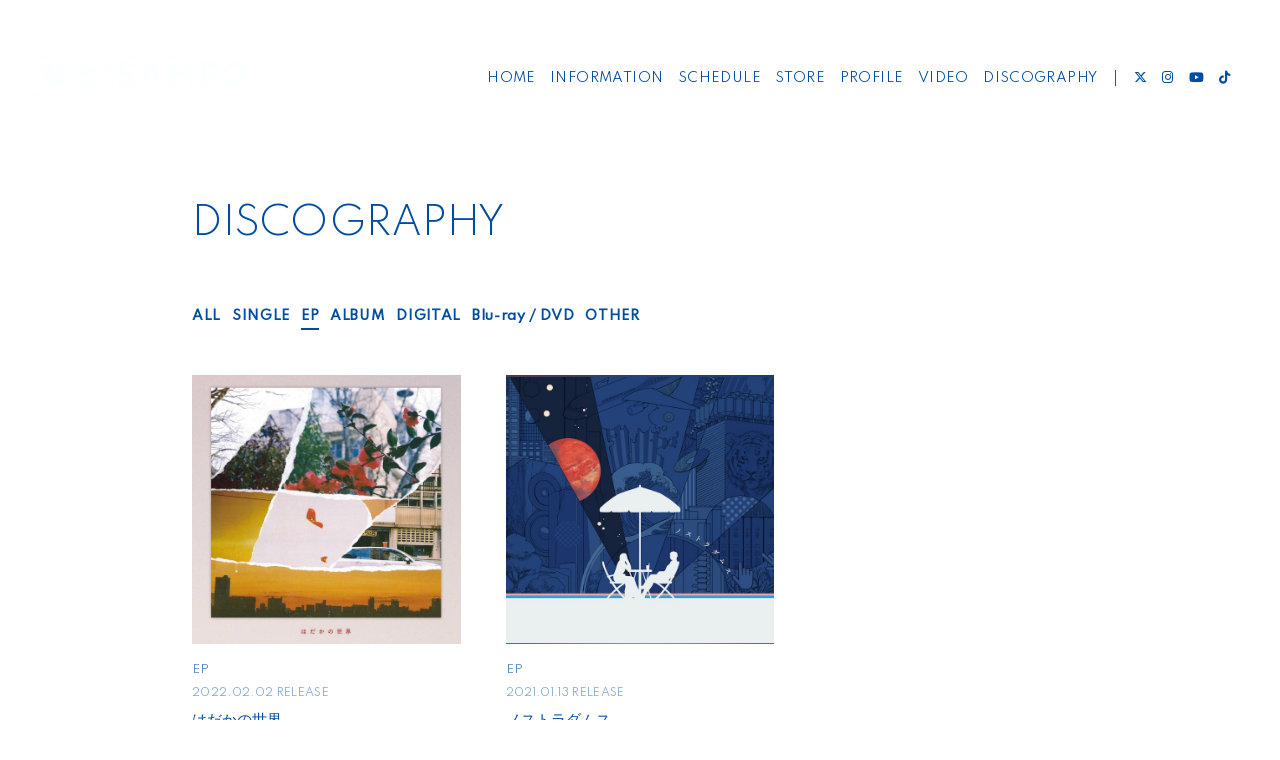

--- FILE ---
content_type: text/html; charset=UTF-8
request_url: https://yorutosampo.com/discography/kind/6/
body_size: 12525
content:
<!DOCTYPE html>
<html lang="ja" xmlns:fb="http://ogp.me/ns/fb#">
<head>
<meta charset="UTF-8">
<meta name="description" content="（夜と）SAMPO OFFICIAL SITE。（夜と）SAMPOの最新情報を掲載！"><meta name="robots" content="index, follow">
<meta name="viewport" content="width=device-width, initial-scale=1.0, minimum-scale=1.0, maximum-scale=1.0, shrink-to-fit=no" />

<meta name="format-detection" content="telephone=no">

<meta property="og:type" content="website">
<meta property="og:site_name" content="（夜と）SAMPO OFFICIAL SITE">
<meta property="og:title" content="（夜と）SAMPO OFFICIAL SITE">
<meta property="og:locale" content="ja_JP">
<meta property="og:url" content="https://yorutosampo.com">
<meta property="og:image" content="https://yorutosampo.com/static/fcopen/contents/top_image/936/84bab6d7ef975be7fda3fb093d6ce702.jpeg">
<meta property="fb:app_id" content="">

<meta name="twitter:card" content="summary_large_image">
<meta name="twitter:site" content="（夜と）SAMPO OFFICIAL SITE">
<meta name="twitter:title" content="（夜と）SAMPO OFFICIAL SITE">
<meta name="twitter:description" content="（夜と）SAMPO OFFICIAL SITE。（夜と）SAMPOの最新情報を掲載！">
<meta name="twitter:url" content="https://yorutosampo.com">
<meta name="twitter:image" content="https://yorutosampo.com/static/fcopen/contents/top_image/936/84bab6d7ef975be7fda3fb093d6ce702.jpeg">

<title>DISCOGRAPHY｜（夜と）SAMPO｜（夜と）SAMPO OFFICIAL SITE</title>
<link rel="icon" type="image/x-icon" href="https://d1rjcmiyngzjnh.cloudfront.net/prod/public/fcopen/contents/home_icon/936/214efa67af833a4688e6e51e7366132b.jpeg">
<link rel="apple-touch-icon" href="https://d1rjcmiyngzjnh.cloudfront.net/prod/public/fcopen/contents/home_icon/936/214efa67af833a4688e6e51e7366132b.jpeg">

<!-- ここからJS -->
<script src="/static/common/videojs/js/video.js/dist/video.min.js"></script>
<script src="https://ajax.googleapis.com/ajax/libs/jquery/2.2.4/jquery.min.js" crossorigin="anonymous"></script>
<script src="/static/original/assets/js/common.js?=202601161948"></script>

  <meta name="theme-color" content="#FFFFFF">
  <link rel="canonical" href="https://yorutosampo.com">
  <link href="https://fonts.googleapis.com/css2?family=Roboto&display=swap" rel="stylesheet">
  <link href="/static/common/videojs/css/video-js.css?=202601161948" rel="stylesheet" />
    <link rel="stylesheet" href="/static/common/css/remixicon.css">
  <link rel="stylesheet" href="/static/common/font/fontawesome/css/all.min.css">
                  <link rel="stylesheet" href="/static/original/assets/css/service.css?=202601161948">
      
    
                  <link rel="stylesheet" href="/static/original/fanclub/css/font/type01.css?=202601161948">
            <link rel="stylesheet" href="/static/original/fanclub/css/pattern_13.css?=202601161948">
    
        

          




    <!-- Global site tag (gtag.js) - Google Analytics -->
    <script async src="https://www.googletagmanager.com/gtag/js?id=G-0BNLQLC278"></script>
    <script>
        window.dataLayer = window.dataLayer || [];
        function gtag(){dataLayer.push(arguments);}
        gtag('js', new Date());

      
            gtag('config', 'G-0BNLQLC278');
      
        gtag('set', 'linker', {
            'accept_incoming': true,
            'domains': ['yorutosampo.com']
        });

                var browsingapp = 'false';
        gtag('set', 'dimension5', browsingapp);
        
                var member =  '0';
        gtag('set', 'dimension1', member);

        var member_hit = '0';
        gtag('set', 'dimension6', member_hit);
        
    </script>

</head>

<body   class="page--discography" style="" onContextmenu="return true">
<noscript>
<div class="noteBox">
<p class="note">JavaScriptが無効になっています</p>
<p>本サービスをお楽しみいただくには、JavaScript を有効にする必要があります。</p>
</div>
</noscript>

  <div class="wrap pattern-Official css-pattern-29 font-pattern-1">
<div class="bg"><img src="/static/common/global-image/dummy.gif" style="background-image: url('/static/fcopen/contents/top_image/936/84bab6d7ef975be7fda3fb093d6ce702.jpeg');"  alt="（夜と）SAMPO│（夜と）SAMPO OFFICIAL SITE"/></div>
<h1 class="logo sp"><a href="https://yorutosampo.com">
<img src="/static/fcopen/contents/logo_image/936/266317ce7c0f085cdf18cb6d0be4abda.png" alt="（夜と）SAMPO OFFICIAL SITE" />
</a>

</h1>

<header id="header-nav" class="header">
<h1 class="logo pc"><a href="https://yorutosampo.com">
      <img src="/static/fcopen/contents/logo_image/936/266317ce7c0f085cdf18cb6d0be4abda.png" alt="（夜と）SAMPO OFFICIAL SITE" />
  </a>
</h1>

<div class="inner">
  <div class="drawer">
      <nav class="g-nav">
      <ul class="nav nav__list--contents">
	                      <li class="g-nav--item">
              <a href="/" target="_self">HOME</a>
            </li>
                                        <li class="g-nav--item">
              <a href="/news/1" target="_self">INFORMATION</a>
            </li>
                                        <li class="g-nav--item">
              <a href="/live_information/schedule/list" target="_self">SCHEDULE</a>
            </li>
                                        <li class="g-nav--item">
              <a href="https://store.wmg.jp/collections/yorutosampo" target="_blank">STORE </a>
            </li>
                                        <li class="g-nav--item">
              <a href="/news/2" target="_self">PROFILE</a>
            </li>
                                        <li class="g-nav--item">
              <a href="/news/4" target="_self">VIDEO</a>
            </li>
                                        <li class="g-nav--item">
              <a href="/discography" target="_self">DISCOGRAPHY</a>
            </li>
                                  	                                          <li class="item__first g-nav--item__sns g-nav--item__twitter"><a href="https://twitter.com/yorutosampo" target="_blank"><i class="fab fa-twitter"></i></a></li>
                                                        <li class="g-nav--item__sns g-nav--item__instagram"><a href="https://www.instagram.com/yorutosampo/" target="_blank"><i class="fab fa-instagram"></i></a></li>
                                                        <li class="g-nav--item__sns g-nav--item__youtube"><a href="https://www.youtube.com/@sampoofficialyoutubechanne8858" target="_blank"><i class="fab fa-youtube"></i></a></li>
                                                        <li class="g-nav--item__sns g-nav--item__tiktok"><a href="https://www.tiktok.com/@yorutosampo" target="_blank"><i class="fab fa-tiktok"></i></a></li>
                              </ul>
      <ul class="nav nav__list--sns sp">
                                            <li class="item__first g-nav--item__sns g-nav--item__twitter"><a href="https://twitter.com/yorutosampo" target="_blank"><i class="fab fa-twitter"></i></a></li>
                                                        <li class="g-nav--item__sns g-nav--item__instagram"><a href="https://www.instagram.com/yorutosampo/" target="_blank"><i class="fab fa-instagram"></i></a></li>
                                                        <li class="g-nav--item__sns g-nav--item__youtube"><a href="https://www.youtube.com/@sampoofficialyoutubechanne8858" target="_blank"><i class="fab fa-youtube"></i></a></li>
                                                        <li class="g-nav--item__sns g-nav--item__tiktok"><a href="https://www.tiktok.com/@yorutosampo" target="_blank"><i class="fab fa-tiktok"></i></a></li>
                              </ul>      

    </nav>
  </div><!-- / drawer -->
</div><!-- / inner -->
</header>

<div class="drawer__btn">
<span class="drawer__btn--item top">&nbsp;</span>
<span class="drawer__btn--item btm">&nbsp;</span>
</div>
<main class="container">

<section class="section--list">
<h2 class="section-tit">DISCOGRAPHY</h2>

<ul class="block--category">
<li>
<a href="/discography">ALL</a></li>
				<li class="category--single">
		<a href="/discography/kind/1/">SINGLE</a></li>
				<li class="current category--ep">
		<a href="/discography/kind/6/">EP</a></li>
				<li class="category--album">
		<a href="/discography/kind/2/">ALBUM</a></li>
				<li class="category--digital">
		<a href="/discography/kind/3/">DIGITAL</a></li>
				<li class="category--bluray">
		<a href="/discography/kind/4/">Blu-ray / DVD</a></li>
				<li class="category--other">
		<a href="/discography/kind/5/">OTHER</a></li>
</ul>

<ul class="list--thumbnali list--discography">
	<li class="list__item">
	<a href="/discography/detail/2353/">
			<figure class="thumb">
		<img src="/static/common/global-image/dummy.gif" style="background-image:url(https://d1rjcmiyngzjnh.cloudfront.net/prod/public/fcopen/contents/discography/eb5336c28fb77396fe8e6192c6cbce74.jpeg);">
		<span class="blur"><img src="/static/common/global-image/dummy.gif" style="background-image:url(https://d1rjcmiyngzjnh.cloudfront.net/prod/public/fcopen/contents/discography/eb5336c28fb77396fe8e6192c6cbce74.jpeg);"></span>
		</figure>
  	<div class="block-txt">
		<p class="category category--ep">EP</p>
	<p class="date">2022.02.02 RELEASE</p>
	<p class="tit">はだかの世界</p>
	</div>
	</a>
	</li>
	<li class="list__item">
	<a href="/discography/detail/2357/">
			<figure class="thumb">
		<img src="/static/common/global-image/dummy.gif" style="background-image:url(https://d1rjcmiyngzjnh.cloudfront.net/prod/public/fcopen/contents/discography/13b6e529e78fb63bfdfebfeec0e0a65a.jpeg);">
		<span class="blur"><img src="/static/common/global-image/dummy.gif" style="background-image:url(https://d1rjcmiyngzjnh.cloudfront.net/prod/public/fcopen/contents/discography/13b6e529e78fb63bfdfebfeec0e0a65a.jpeg);"></span>
		</figure>
  	<div class="block-txt">
		<p class="category category--ep">EP</p>
	<p class="date">2021.01.13 RELEASE</p>
	<p class="tit">ノストラダムス</p>
	</div>
	</a>
	</li>
</ul>

  
  </main><!-- container -->
<!-- ====== footer ====== -->
<footer class="footer">
<div class="bg"><img src="/static/common/global-image/dummy.gif" style="background-image: url('/static/fcopen/contents/top_image/936/84bab6d7ef975be7fda3fb093d6ce702.jpeg');"  alt="（夜と）SAMPO│（夜と）SAMPO OFFICIAL SITE"/></div>

<div class="footer__inner">
<ul class="nav nav__list--sns">
                                    <li class="item__first g-nav--item__sns g-nav--item__twitter"><a href="https://twitter.com/yorutosampo" target="_blank"><i class="fab fa-twitter"></i></a></li>
                                                        <li class="g-nav--item__sns g-nav--item__instagram"><a href="https://www.instagram.com/yorutosampo/" target="_blank"><i class="fab fa-instagram"></i></a></li>
                                                        <li class="g-nav--item__sns g-nav--item__youtube"><a href="https://www.youtube.com/@sampoofficialyoutubechanne8858" target="_blank"><i class="fab fa-youtube"></i></a></li>
                                                        <li class="g-nav--item__sns g-nav--item__tiktok"><a href="https://www.tiktok.com/@yorutosampo" target="_blank"><i class="fab fa-tiktok"></i></a></li>
                        </ul>
</div>
<p class="copyright">
    <small>&copy;&nbsp;（夜と）SAMPO&nbsp;,&nbsp;<a href="https://fanpla.jp/feature/fanplakit" target="_blank">Fan+Kit</a>
    <br><em>Powered by Fanplus.inc</em>
</small>
</p>
</footer>
<svg class="svg-symbol" version="1.1" xmlns="http://www.w3.org/2000/svg" xmlns:xlink="http://www.w3.org/1999/xlink">
<symbol id="ico--play" viewBox="0 0 14.528 17.975">
<polygon points="0.375 17.302 0.375 0.673 13.816 8.987 0.375 17.302"/>
</symbol>
</svg>

<svg class="svg-symbol" xmlns="http://www.w3.org/2000/svg">
<symbol id="ico--stream" viewBox="0 0 20.15 19.12">
<path d="M20.29,4.21a13.8,13.8,0,0,0-19.51,0L.7,4.29A.94.94,0,0,0,.75,5.66a.92.92,0,0,0,.68.27,1,1,0,0,0,.76-.31,11.82,11.82,0,0,1,16.69,0,1,1,0,1,0,1.41-1.41Z" transform="translate(-0.43 -0.17)"/>
<path d="M18.62,7.28a11.57,11.57,0,0,0-16.34.18,1,1,0,0,0,0,1.41,1,1,0,0,0,1.42,0,9.55,9.55,0,0,1,13.51-.15l.07.08a1,1,0,0,0,1.43-1.41Z" transform="translate(-0.43 -0.17)"/>
<path d="M17.05,10.6A9.17,9.17,0,0,0,10.41,8a9.24,9.24,0,0,0-6.56,2.82,1,1,0,0,0,0,1.41,1,1,0,0,0,1.41,0A7.28,7.28,0,0,1,10.44,10a7.36,7.36,0,0,1,5.27,2.14,1,1,0,0,0,1.44-1.39Z" transform="translate(-0.43 -0.17)"/>
<circle cx="9.93" cy="15.58" r="3.54"/></svg>
</symbol>
</svg>
</div><!-- /.wrap -->



</body>
</html>


--- FILE ---
content_type: text/css
request_url: https://yorutosampo.com/static/original/fanclub/css/pattern_13.css?=202601161948
body_size: 15050
content:
/* base color */
body,
footer,
.bg::before,
body:not(.page--home) .wrap{
	background: #fff;
}
.page--home .block--content-wrap{
	background: #fff;
}
::selection{
	background: #004DA0;
	color: #C7E8FA;
}

/* background color */
.page--home .section--video .slick-dots li button:before {
	background:#004DA0;
}
input[type="text"],
input[type="tel"],
input[type="email"],
input[type="password"],
input[type="number"],
.block--category li a::after,
.btn .btn--main,
.block__answer,
.limited .section-tit::after,
.tit .limited::after,
.list--schedule .block--date > [class^="block--date"] .block--date__month::after,
.block--pager li::before {
	background: #004DA0;
}
textarea,
.page--home footer .list-tit::before,
.page--home footer .list-tit::after,
.page--home .section--hero-img .block--login .g-nav--item__login::before {
	background: #fff;
}
input[readonly="readonly"] {
	background: #C7E8FA;
}
.page--home footer .list-tit::before,
.page--home footer .list-tit::after {
	background: #004DA0;
}
.page--schedule .section--list .block--refine input[type="checkbox"]:checked + p,
.tit .limited::after,
.btn .btn--main,
.block--login .nav__list--login li a,
.limited .section-tit::after,
.page--faq .block--faq-detail span.icon--a,
.page--blog .wrap--action .reply-form .btn .btn--main,
.page--movie .wrap--action .reply-form .btn .btn--main {
	background: #19247C;
}
.page--blog .block--comment .list--comment li form input,
.page--blog .block--comment .list--comment li.comment--member .comment--bg,
.page--blog .block--comment .list--comment li .replies li.comment--member,
.page--movie .block--comment .list--comment li form input,
.page--movie .block--comment .list--comment li.comment--member .comment--bg,
.page--movie .block--comment .list--comment li .replies li.comment--member {
	background: #c7e8f9;
}
.header .g-nav .g-nav--item.limited a::before,
.header .g-nav .nav li a::after, 
.detail__btn a::after, 
.list__more a::after {
	background: #81c3f7;
}
.page--home footer {
	background: #C7E8FA;
}
input:-webkit-autofill,
input:-webkit-autofill:hover,
input:-webkit-autofill:focus,
input:-webkit-autofill:active {
	-webkit-box-shadow: 0 0 0 30px #fff inset !important;
}
.page--blog .block--comment .list--comment li.comment--member .comment--bg .btn-delete input,
.page--blog .block--comment .list--comment li .comment-replies .replies li.comment--member .btn-delete input,
.page--movie .block--comment .list--comment li.comment--member .comment--bg .btn-delete input,
.page--movie .block--comment .list--comment li .comment-replies .replies li.comment--member .btn-delete input {
	background: #004DA0;
	color:#C7E8F9;
}

.page--faq .searchBox input[type="text"],
.page--movie #form__search .searchBox input[type=text] {
	background: #81c3f73b;
}

/* text color */
body,a,
footer a,
.page--home .block--content-wrap,
.page--home .block--contents a,
.copyright,
.page--movie .section--detail .btn .btn--sub,
.page--faq .section--detail .block--contact a,
.page--home .section--hero-img .block--login nav a,
.page--home footer .list-tit,
.btn .btn--sub,
.page--faq .block--faq-detail span.icon--q,
.limited .section-tit::after,
.btn-delete input,
#form__search .searchBox input[type=submit] {
	color: #004DA0;
}
.tit .limited::after,
footer,
footer a,
.list--support .list__item a,
.btn .btn--main,
.block--login .nav__list--login li a,
.page--home .section--hero-img .block--login nav li a,
.page--faq .block--faq-detail span.icon--a,
.limited .section-tit::after,
.page--blog .wrap--action .reply-form .btn .btn--main,
.page--movie .wrap--action .reply-form .btn .btn--main {
	color: #fff;
}
.list__item.new .tit::after,
.page--schedule .list--schedule li .block--txt.new .tit::after,
.page--qa .tit--q span:first-letter,
.page--qa .tit--a:first-letter {
	color: #EE4757;
}
.block__answer {
	color: #C7E8FA;
}
.block__question {
	background: #C7E8FA
}
.page--home footer .copyright,
.page--home footer a {
	color: #004DA0!important; mix-blend-mode: unset;
}
.page--blog .block--comment,
.page--movie .block--comment {
	background: #ebf6fc;
}
.page--blog .block--comment .list--comment li.comment--member .user:after,
.page--movie .block--comment .list--comment li.comment--member .user:after {
	color: #FF8490;
}
::-webkit-input-placeholder {
	color: #7d7d7d;
}
::-moz-placeholder {
	color: #7d7d7d; opacity: 1;
}
:-ms-input-placeholder {
	color: #7d7d7d;
}
:-moz-placeholder {
	color: #7d7d7d;
}

/* svg color */
.lineIco a svg {
	fill:#004DA0;
}
.ico--play {
	stroke: #004DA0;
}
.page--feature .block--service__contents li .inner span svg {
	fill: #fff;
}
.page--feature .page--introduction .block--service .block--service__contents li .inner span {
	background: #004DA0;
}
.page--feature .page--introduction .block--service .block--service__contents li .inner p {
	color: #004DA0;
}

/* border color */
.slick-prev::after, .slick-next::after,
.form--confirm,
.btn .btn--sub,
.block--pager .pager__item--newer a::after,
.block--pager .pager__item--newer span::after,
.block--pager .pager__item--older a::after,
.block--pager .pager__item--older span::after,
.page--faq .block--faq-detail,
.page--faq .block--faq-detail span.icon--q,
.header .drawer .nav__list--login,
.page--movie .area--more-info .block--tab [class^=tab__],
.page--movie .btn .arrow-bottom::after {
	border-color: #004DA0;
}
.list--faq li {
	border-color: rgba(0, 77, 160, .2)
}
.page--blog .block--comment .list--comment li,
.page--movie .block--comment .list--comment li {
	border-color: rgb(0 0 0 / 0.1);
}
.page--blog .block--comment .list--comment li .comment-replies .replies li:first-child:before,
.page--blog .block--comment .list--comment li .comment-replies .replies li:after,
.page--movie .block--comment .list--comment li .comment-replies .replies li:first-child:before,
.page--movie .block--comment .list--comment li .comment-replies .replies li:after {
	background: rgba(0,0,0,0.1);
}
.reply-form textarea {
	border: none;
}

/* schedule scroll_icon */
#next .arrow-1 { background-color:#81c3f7;}
#next .arrow-2 { background-color: #fff;}
#next .arrow-2 span { 
	border-top-color:#19247C;
  border-right-color: #19247C;
}

/* form parts style */
.form__select select {
	border-color: #004DA0;
	color: #004DA0;
}
.form__radio label p::before {
	border-color: #004DA0;
}
.form__radio :checked ~ p::before {
	border-color: #004DA0;
}
.form__checkbox label p::before {
	border-color: #004DA0;
}
.form__checkbox :checked ~ p::before {
	border-color: #004DA0;
	background: #004DA0;
}

/* ==============================
page--ticket pat：12
============================== */
.page--ticket .list--select li a {
	background-color: #C7E8FA;
}
.page--ticket .section--list .list--ticket li a {
	background-color: #C7E8FA;
}
.page--ticket .section--list .list--ticket li a .tit {
	border-color: rgba(0, 77, 160, .2);
}
.page--ticket .section--list .list--ticket .sales_status span {
	background-color: #bd3636;
	color: #ffffff;
}
.page--ticket .section--list .list--ticket .sales_status span.sales_end {
	border: solid 1px #004DA0;
	background: none;
	color: #004DA0;
}
.page--ticket .section--list .list--ticket .sales_status span.sales_soldout {
	background-color: #ffffff;
	color: #939393;
}
.page--ticket .section--detail .block--info {
	background-color: #C7E8FA;
}
.page--ticket .section--detail .block--info dl {
	border-color: rgba(0, 77, 160, .2);
}
.page--ticket .section--detail .notice {
	background-color: #ffffff;
	color: #939393;
}
.page--ticket .section--detail .notice.nonactive {
	background-color: #818181;
	color: #ffffff;
}
.page--ticket .section--detail .txt-main.strong {
	color: #bd3636;
}
.page--ticket .section--detail .block--error {
	color: #bd3636;
}
.page--ticket .section--detail .block--form .tit {
	color: #2db2e2;
}
.page--ticket .section--detail .block--form dd input[type="checkbox"]:checked + label {
	border-color: #2db2e2;
}
.page--ticket .section--detail .ticket_used_list .tit {
	border-color: #bd3636;
	color: #bd3636;
}
.page--ticket .section--detail .ticket_used_list .used_ticket {
	border-color: #bd3636;
	color: #004DA0;
}
.page--ticket .section--detail .form--select {
	background: rgba(255,255,255,.9);
	color: #004DA0;
}
.page--ticket .section--detail .form--select select {
	background-color: #ffffff;
	color: #004DA0;
}
.page--ticket .section--detail input[type="checkbox"] + label {
	color: #2db2e2;
}
.page--ticket .section--detail input[type="checkbox"] + label:before {
	border-color: #2db2e2;
}
.page--ticket .section--detail input[type="checkbox"]:checked + label:before {
	border-color: #bd3636;
	border-top-color: transparent;
	border-left-color: transparent;
}
.page--ticket .section--detail .form-error {
	color: #bd3636;
}
.page--ticket .section--detail .block--alert .inner dt {
	color: #2c2e2f;
}
.page--ticket .spinner {
	border: solid 4px #81c3f7;
	border-top: solid 4px #ffffff;
}


/* ==============================
page--chat-community pat：13
============================== */
.page--chat-community .block--title,
.page--chat-community .section-detail__inner {
	background: #DEF1FC;
}
.page--chat-community .block--comment .list--comment li .txt {
	background: #c0e3f7;
}
.page--chat-community .block--comment .list--comment li .parent.txt {
	background: #cfeafa;
}
.page--chat-community .block--comment .list--comment li.comment--member .comment_txt .txt {
	background: #FFF;
}
.page--chat-community .block--comment .list--comment li.comment--member .comment_txt .parent.txt {
	background: #F5FBFE;
}
.page--chat-community .form--inptarea,
.page--chat-community .form--inptarea .input_close {
	background: #d2eaf7;
}
.page--chat-community #ui-datepicker-div,
.page--chat-community .wrap--action.list--head .form--post .input_close::before,
.page--chat-community .wrap--action.list--head .form--post .input_close::after,
.page--chat-community .block--comment .list--comment li .icon,
.page--chat-community .block--cmnty_serch .cmnty_serch .datepicker,
.page--chat-community .block--comment .list--comment li .delete input,
.page--chat-community .form--inptarea textarea,
.page--chat-community #comment_confirm_modal,
.page--chat-community .comment_reply_confirm_modal {
	background: #F5FBFE;
}
.page--chat-community .form--inptarea .input_close::before,
.page--chat-community .form--inptarea .input_close::after,
.page--chat-community #ui-datepicker-div .ui-datepicker-calendar tbody tr td .ui-state-active::before,
.page--chat-community #ui-datepicker-div .ui-datepicker-buttonpane button,
.page--chat-community .wrap--action.list--head #comment_popup,
.page--chat-community .wrap--action.list--head .form--post .form--inptarea,
.page--chat-community .wrap--action.list--head .form--post .input_close {
	background: #19247C;
}
.page--chat-community #comment_modal_close::after,
.page--chat-community #comment_modal_close::before,
.page--chat-community .comment_reply_modal_close::after,
.page--chat-community .comment_reply_modal_close::before {
	background: #19247C;
}
.page--chat-community .block--cmnty_serch .cmnty_serch .datepicker {
	color: #19247C;
}
.page--chat-community .comment_reply_confirm_popup i,
.page--chat-community #comment_confirm_modal,
.page--chat-community .comment_reply_confirm_modal,
.page--chat-community .block--comment .list--comment li .delete input,
.page--chat-community .block--cmnty_serch .cmnty_serch i,
.page--chat-community .block--comment .list--comment li.comment--member .comment_txt .txt {
	color: #19247C;
}
.page--chat-community #ui-datepicker-div .ui-datepicker-calendar tbody tr td .ui-state-active,
.page--chat-community #ui-datepicker-div .ui-datepicker-buttonpane button,
.page--chat-community .wrap--action.list--head #comment_popup,
.page--chat-community .wrap--action.list--head .form--post .form--inptarea i {
	color: #fff;
}
.page--chat-community .block--comment .list--comment li .wrap--action .icon--like i.clicked {
	color: #ec86a6;
}
.page--chat-community .block--title {
	border-color: rgba(0, 0, 0, 0.1);
}
.page--chat-community #ui-datepicker-div .ui-datepicker-calendar tbody tr td .ui-state-highlight::before {
	border-color: #19247C;
}
.page--chat-community .block--comment .list--comment li .parent.txt {
	border-color: #DEEFF7;
}
.page--chat-community .block--comment .list--comment li.comment--member .comment_txt .parent.txt {
	border-color: #DEEFF7;
}
.page--chat-community .block--comment .list--comment li .txt::before {
	border-color: transparent;
	border-left: 18px solid #c0e3f7;
}
.page--chat-community .block--comment .list--comment li .parent.txt::before {
	border-left: 18px solid #cfeafa;
}
.page--chat-community .block--comment .list--comment li.comment--member .comment_txt .txt::before {
	border-left: 18px solid #FFF;
}
.page--chat-community .block--comment .list--comment li.comment--member .comment_txt .parent.txt::before {
	border-left: 18px solid #F5FBFE;
}
.page--chat-community .block--comment .list--comment li .icon svg {
	fill: #19247C;
}
.page--chat-community #ui-datepicker-div,
.page--chat-community .form--inptarea,
.page--chat-community #comment_confirm_modal,
.page--chat-community .comment_reply_confirm_modal  {
	-webkit-box-shadow: 0 15px 60px -20px rgb(0 0 0 / 40%);
			box-shadow: 0 15px 60px -20px rgb(0 0 0 / 40%);
}
.page--chat-community .form--inptarea .input_close,
.page--chat-community .wrap--action.list--head #comment_popup {
	-webkit-box-shadow: 0 5px 20px -4px rgb(0 0 0 / 40%);
			box-shadow: 0 5px 20px -4px rgb(0 0 0 / 40%);
}

/* page--movie */
.page--movie .list--tag .tag__item a {
	color: #004DA0;
}

/* fc menu */
.body--app section.section--detail.page--fcmenu .list--fcmenu li{
	background: #004DA0;
	box-shadow: 4px 4px 11px -6px #042b54;
}
.body--app section.section--detail.page--fcmenu .list--fcmenu span svg{ fill: #C7E8FA;}
.body--app section.section--detail.page--fcmenu .list--fcmenu p{color:#C7E8FA;}

/* questionnaier */
.page--questionnaire input[type="text"],
.page--questionnaire input[type="tel"],
.page--questionnaire input[type="email"],
.page--questionnaire input[type="password"],
.page--questionnaire input[type="number"]{
	background: #fff;
}


/* pc */
@media screen and (min-width: 961px){
  footer .nav__list--sns li a,
  .page--home footer .nav__list--sns li a,
  .page--home .list--support .list__item a{ color: #004DA0;}
  .bg::before{opacity: 0.6;}
  .list--schedule .block--date{ top: 8px; }

	.page--home .header{
    background: linear-gradient(0deg, rgba(255,255,255,0) 20%, #2e2e2e7a 100%);
	}
	/* .page--home:not(.window-scroll) .header .g-nav .nav li a::after,
	.page--home:not(.window-scroll) .header .g-nav .g-nav--item.limited a::before{background:#fff;} */
	.page--home .header .drawer .block--login .nav li a,
	.page--home:not(.window-scroll) .header .drawer .nav li a{color: #fff;}


	/* border background color */
	.window-scroll .header {
		background: #fff;
		box-shadow: 0 0 10px 4px #00000021;
	}
}

/* sp */
@media screen and (max-width: 960px) and (min-width: 1px){
  .header .drawer{ background: #C7E8FA; }
  .header .drawer__btn span{ background: #fff; }
  .drawer-visible .header .drawer__btn span{ background: #004DA0; }
  .list--support .list__item a,
  .header .drawer .nav li a{ color: #004DA0;}
}
